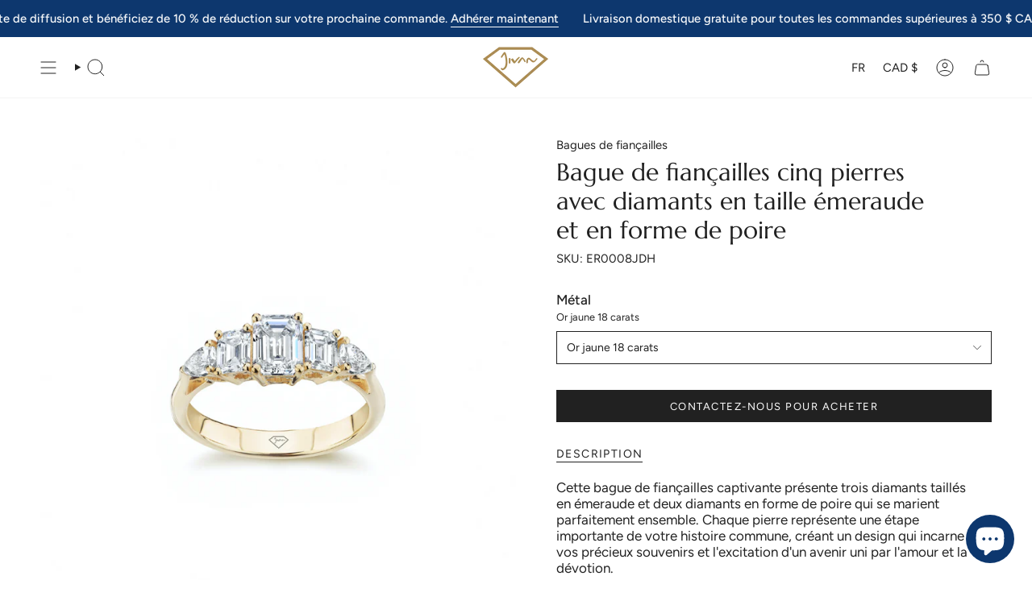

--- FILE ---
content_type: text/javascript; charset=utf-8
request_url: https://jewelrydesignhouse.com/fr/products/bague-de-fiancailles-cinq-pierres-avec-diamants-en-taille-emeraude-et-en-forme-de-poire.js
body_size: 1153
content:
{"id":8665161924914,"title":"Bague de fiançailles cinq pierres avec diamants en taille émeraude et en forme de poire","handle":"bague-de-fiancailles-cinq-pierres-avec-diamants-en-taille-emeraude-et-en-forme-de-poire","description":"Cette bague de fiançailles captivante présente trois diamants taillés en émeraude et deux diamants en forme de poire qui se marient parfaitement ensemble. Chaque pierre représente une étape importante de votre histoire commune, créant un design qui incarne vos précieux souvenirs et l'excitation d'un avenir uni par l'amour et la dévotion.","published_at":"2023-08-31T05:19:42-04:00","created_at":"2023-08-31T05:17:42-04:00","vendor":"Jewelry Design House","type":"Bague de fiançailles","tags":["engagement ring"],"price":0,"price_min":0,"price_max":0,"available":true,"price_varies":false,"compare_at_price":null,"compare_at_price_min":0,"compare_at_price_max":0,"compare_at_price_varies":false,"variants":[{"id":46672907272498,"title":"Or jaune 18 carats","option1":"Or jaune 18 carats","option2":null,"option3":null,"sku":"ER0008JDH","requires_shipping":true,"taxable":true,"featured_image":{"id":42676211712306,"product_id":8665161924914,"position":1,"created_at":"2023-08-31T05:17:57-04:00","updated_at":"2023-08-31T05:17:59-04:00","alt":"Emerald and Pear-Shaped Diamond Five-Stone Engagement Ring in Yellow Gold","width":1500,"height":1500,"src":"https:\/\/cdn.shopify.com\/s\/files\/1\/0729\/3609\/6050\/files\/EmeraldandPear-ShapedDiamondFive-StoneEngagementRinginYellowGold.jpg?v=1693473479","variant_ids":[46672907272498]},"available":true,"name":"Bague de fiançailles cinq pierres avec diamants en taille émeraude et en forme de poire - Or jaune 18 carats","public_title":"Or jaune 18 carats","options":["Or jaune 18 carats"],"price":0,"weight":0,"compare_at_price":null,"inventory_management":null,"barcode":"","featured_media":{"alt":"Emerald and Pear-Shaped Diamond Five-Stone Engagement Ring in Yellow Gold","id":35066635223346,"position":1,"preview_image":{"aspect_ratio":1.0,"height":1500,"width":1500,"src":"https:\/\/cdn.shopify.com\/s\/files\/1\/0729\/3609\/6050\/files\/EmeraldandPear-ShapedDiamondFive-StoneEngagementRinginYellowGold.jpg?v=1693473479"}},"requires_selling_plan":false,"selling_plan_allocations":[]},{"id":46672903274802,"title":"Or blanc 18 carats","option1":"Or blanc 18 carats","option2":null,"option3":null,"sku":"ER0008JDH","requires_shipping":true,"taxable":true,"featured_image":{"id":42676211614002,"product_id":8665161924914,"position":2,"created_at":"2023-08-31T05:17:57-04:00","updated_at":"2023-08-31T05:17:59-04:00","alt":"Emerald and Pear-Shaped Diamond Five-Stone Engagement Ring in Whit Gold","width":1500,"height":1500,"src":"https:\/\/cdn.shopify.com\/s\/files\/1\/0729\/3609\/6050\/files\/EmeraldandPear-ShapedDiamondFive-StoneEngagementRinginWhiteGold.jpg?v=1693473479","variant_ids":[46672903274802]},"available":true,"name":"Bague de fiançailles cinq pierres avec diamants en taille émeraude et en forme de poire - Or blanc 18 carats","public_title":"Or blanc 18 carats","options":["Or blanc 18 carats"],"price":0,"weight":0,"compare_at_price":null,"inventory_management":null,"barcode":null,"featured_media":{"alt":"Emerald and Pear-Shaped Diamond Five-Stone Engagement Ring in Whit Gold","id":35066635256114,"position":2,"preview_image":{"aspect_ratio":1.0,"height":1500,"width":1500,"src":"https:\/\/cdn.shopify.com\/s\/files\/1\/0729\/3609\/6050\/files\/EmeraldandPear-ShapedDiamondFive-StoneEngagementRinginWhiteGold.jpg?v=1693473479"}},"requires_selling_plan":false,"selling_plan_allocations":[]},{"id":46672907305266,"title":"Or rose 18 carats","option1":"Or rose 18 carats","option2":null,"option3":null,"sku":"ER0008JDH","requires_shipping":true,"taxable":true,"featured_image":{"id":42676211581234,"product_id":8665161924914,"position":3,"created_at":"2023-08-31T05:17:57-04:00","updated_at":"2023-08-31T05:17:59-04:00","alt":"Emerald and Pear-Shaped Diamond Five-Stone Engagement Ring in Rose Gold","width":1500,"height":1500,"src":"https:\/\/cdn.shopify.com\/s\/files\/1\/0729\/3609\/6050\/files\/EmeraldandPear-ShapedDiamondFive-StoneEngagementRinginRoseGold.jpg?v=1693473479","variant_ids":[46672907305266]},"available":true,"name":"Bague de fiançailles cinq pierres avec diamants en taille émeraude et en forme de poire - Or rose 18 carats","public_title":"Or rose 18 carats","options":["Or rose 18 carats"],"price":0,"weight":0,"compare_at_price":null,"inventory_management":null,"barcode":"","featured_media":{"alt":"Emerald and Pear-Shaped Diamond Five-Stone Engagement Ring in Rose Gold","id":35066635288882,"position":3,"preview_image":{"aspect_ratio":1.0,"height":1500,"width":1500,"src":"https:\/\/cdn.shopify.com\/s\/files\/1\/0729\/3609\/6050\/files\/EmeraldandPear-ShapedDiamondFive-StoneEngagementRinginRoseGold.jpg?v=1693473479"}},"requires_selling_plan":false,"selling_plan_allocations":[]}],"images":["\/\/cdn.shopify.com\/s\/files\/1\/0729\/3609\/6050\/files\/EmeraldandPear-ShapedDiamondFive-StoneEngagementRinginYellowGold.jpg?v=1693473479","\/\/cdn.shopify.com\/s\/files\/1\/0729\/3609\/6050\/files\/EmeraldandPear-ShapedDiamondFive-StoneEngagementRinginWhiteGold.jpg?v=1693473479","\/\/cdn.shopify.com\/s\/files\/1\/0729\/3609\/6050\/files\/EmeraldandPear-ShapedDiamondFive-StoneEngagementRinginRoseGold.jpg?v=1693473479"],"featured_image":"\/\/cdn.shopify.com\/s\/files\/1\/0729\/3609\/6050\/files\/EmeraldandPear-ShapedDiamondFive-StoneEngagementRinginYellowGold.jpg?v=1693473479","options":[{"name":"Métal","position":1,"values":["Or jaune 18 carats","Or blanc 18 carats","Or rose 18 carats"]}],"url":"\/fr\/products\/bague-de-fiancailles-cinq-pierres-avec-diamants-en-taille-emeraude-et-en-forme-de-poire","media":[{"alt":"Emerald and Pear-Shaped Diamond Five-Stone Engagement Ring in Yellow Gold","id":35066635223346,"position":1,"preview_image":{"aspect_ratio":1.0,"height":1500,"width":1500,"src":"https:\/\/cdn.shopify.com\/s\/files\/1\/0729\/3609\/6050\/files\/EmeraldandPear-ShapedDiamondFive-StoneEngagementRinginYellowGold.jpg?v=1693473479"},"aspect_ratio":1.0,"height":1500,"media_type":"image","src":"https:\/\/cdn.shopify.com\/s\/files\/1\/0729\/3609\/6050\/files\/EmeraldandPear-ShapedDiamondFive-StoneEngagementRinginYellowGold.jpg?v=1693473479","width":1500},{"alt":"Emerald and Pear-Shaped Diamond Five-Stone Engagement Ring in Whit Gold","id":35066635256114,"position":2,"preview_image":{"aspect_ratio":1.0,"height":1500,"width":1500,"src":"https:\/\/cdn.shopify.com\/s\/files\/1\/0729\/3609\/6050\/files\/EmeraldandPear-ShapedDiamondFive-StoneEngagementRinginWhiteGold.jpg?v=1693473479"},"aspect_ratio":1.0,"height":1500,"media_type":"image","src":"https:\/\/cdn.shopify.com\/s\/files\/1\/0729\/3609\/6050\/files\/EmeraldandPear-ShapedDiamondFive-StoneEngagementRinginWhiteGold.jpg?v=1693473479","width":1500},{"alt":"Emerald and Pear-Shaped Diamond Five-Stone Engagement Ring in Rose Gold","id":35066635288882,"position":3,"preview_image":{"aspect_ratio":1.0,"height":1500,"width":1500,"src":"https:\/\/cdn.shopify.com\/s\/files\/1\/0729\/3609\/6050\/files\/EmeraldandPear-ShapedDiamondFive-StoneEngagementRinginRoseGold.jpg?v=1693473479"},"aspect_ratio":1.0,"height":1500,"media_type":"image","src":"https:\/\/cdn.shopify.com\/s\/files\/1\/0729\/3609\/6050\/files\/EmeraldandPear-ShapedDiamondFive-StoneEngagementRinginRoseGold.jpg?v=1693473479","width":1500}],"requires_selling_plan":false,"selling_plan_groups":[]}

--- FILE ---
content_type: text/javascript
request_url: https://jewelrydesignhouse.com/cdn/shop/t/16/assets/share.js?v=80909052580210679261762443251
body_size: -548
content:
!function(){"use strict";customElements.get("share-button")||customElements.define("share-button",class extends HTMLElement{constructor(){super(),this.container=this.closest("data-section-id"),this.shareButton=this.querySelector("[data-share-button]"),this.shareMessage=this.querySelector("[data-share-message]"),this.urlToShare=this.shareButton.dataset.shareUrl?this.shareButton.dataset.shareUrl:document.location.href}connectedCallback(){navigator.share?this.shareButton.addEventListener("click",(()=>{navigator.share({url:this.urlToShare,title:document.title})})):this.shareButton.addEventListener("click",this.copyToClipboard.bind(this))}copyToClipboard(){navigator.clipboard.writeText(this.urlToShare).then((()=>{this.shareMessage.classList.add("is-visible");const t=()=>{this.shareMessage.classList.remove("is-visible"),this.shareMessage.removeEventListener("animationend",t)};this.shareMessage.addEventListener("animationend",t)}))}updateUrl(t){this.urlToShare=t,this.shareButton.dataset.shareUrl=t}})}();
